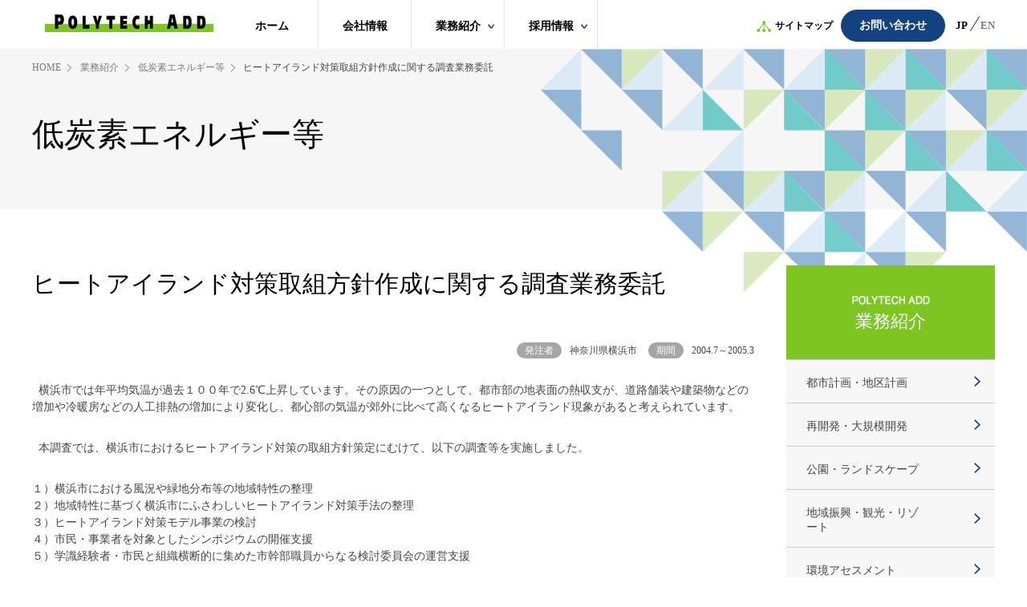

--- FILE ---
content_type: text/html; charset=UTF-8
request_url: https://www.polyadd.co.jp/project/post-305
body_size: 14720
content:
<!DOCTYPE html>
<html lang="ja">
<head>
    <meta http-equiv="content-type" charset="UTF-8">
    <meta name="viewport" content="user-scalable=no, initial-scale=1, minimum-scale=1, width=device-width" />
    <link rel='dns-prefetch' href='//s.w.org' />
<link rel="https://api.w.org/" href="https://www.polyadd.co.jp/wp-json/" /><link rel='prev' title='前橋市自然環境調査（魚類・水生生物調査）業務' href='https://www.polyadd.co.jp/project/post-306' />
<link rel='next' title='月島駅前地区第一種市街地再開発事業（建物名：ムーンアイランドタワー）' href='https://www.polyadd.co.jp/project/post-11' />
<link rel="canonical" href="https://www.polyadd.co.jp/project/post-305" />
<link rel='shortlink' href='https://www.polyadd.co.jp/?p=762' />
<link rel="alternate" type="application/json+oembed" href="https://www.polyadd.co.jp/wp-json/oembed/1.0/embed?url=https%3A%2F%2Fwww.polyadd.co.jp%2Fproject%2Fpost-305" />
<link rel="alternate" type="text/xml+oembed" href="https://www.polyadd.co.jp/wp-json/oembed/1.0/embed?url=https%3A%2F%2Fwww.polyadd.co.jp%2Fproject%2Fpost-305&#038;format=xml" />
<style type="text/css">.recentcomments a{display:inline !important;padding:0 !important;margin:0 !important;}</style><title>ヒートアイランド対策取組方針作成に関する調査業務委託 |  株式会社ポリテック・エイディディ</title>
    <link rel="stylesheet" href="/css/common/style.css?2204111">
    <link rel="stylesheet" href="/css/common/style_sp.css">
    <link rel="stylesheet" href="/css/common/article.css">
	<link rel="stylesheet" href="/GIS/leaflet.css">
	<script src="/GIS/leaflet.js"></script>
    <script src="//ajax.googleapis.com/ajax/libs/jquery/1.8.2/jquery.min.js"></script>

            <script>

            $(function () {
              $('li.open span').click(function() {
                $(this).next('ul').slideToggle('fast');
                $(this).toggleClass("active");
              });
            });

            $(function() {
                $('#navToggle').on('click',function(){
                    $('#navToggle').toggleClass('openNav');
                    $('.global-nav').toggleClass('openNav');
                });
                $('a.ico-arrow').on('click',function(){
                    $(this).next('.nestlist').toggleClass('openNav');
                    $('a.ico-arrow').toggleClass('open');
                });
            });
    
        </script>
    
        <link rel="stylesheet" type="text/css" media="print" href="/css/common/print2.css">
    <script>
    (function(i,s,o,g,r,a,m){i['GoogleAnalyticsObject']=r;i[r]=i[r]||function(){
            (i[r].q=i[r].q||[]).push(arguments)},i[r].l=1*new Date();a=s.createElement(o),
        m=s.getElementsByTagName(o)[0];a.async=1;a.src=g;m.parentNode.insertBefore(a,m)
    })(window,document,'script','https://www.google-analytics.com/analytics.js','ga');

    ga('create', 'UA-100794161-1', 'auto');
    ga('send', 'pageview');
</script>
<!-- Google tag (gtag.js) -->
<script async src="https://www.googletagmanager.com/gtag/js?id=G-7NTLKRZ5Y3"></script>
<script>
  window.dataLayer = window.dataLayer || [];
  function gtag(){dataLayer.push(arguments);}
  gtag('js', new Date());

  gtag('config', 'G-7NTLKRZ5Y3');
</script>
</head>

<body>
<header>
    <div id="header-wrap">
        <div class="header-logo">
            <a href="https://www.polyadd.co.jp"><img src="/img/common/header-logo.png"></a>
        </div>
        <div id="navToggle">
            <div>
                <span></span> <span></span> <span></span>
            </div>
        </div><!--navToggle END-->
        <ul class="global-nav">
            <li class="nav01"><a href="https://www.polyadd.co.jp">ホーム</a></li>
            <li class="nav02"><a href="https://www.polyadd.co.jp/company">会社情報</a></li>
            <li class="nav03"><a class="ico-arrow">業務紹介</a>
                <ul class="nestlist">
                    <li><a href="https://www.polyadd.co.jp/project/project_type/urban-planning">都市計画・地区計画</a></li><li><a href="https://www.polyadd.co.jp/project/project_type/development">再開発・大規模開発</a></li><li><a href="https://www.polyadd.co.jp/project/project_type/park-landscape">公園・ランドスケープ</a></li><li><a href="https://www.polyadd.co.jp/project/project_type/region-promotion-tourism-resort">地域振興・観光・リゾート</a></li><li><a href="https://www.polyadd.co.jp/project/project_type/environmental-assessment">環境アセスメント</a></li><li><a href="https://www.polyadd.co.jp/project/project_type/biodiversity-natural-environment">生物多様性・自然環境</a></li><li><a href="https://www.polyadd.co.jp/project/project_type/overseas-project">海外プロジェクト</a></li><li><a href="https://www.polyadd.co.jp/project/project_type/medical-welfare-educational-culture">医療福祉・教育文化</a></li><li><a href="https://www.polyadd.co.jp/project/project_type/low-carbon-energy">低炭素エネルギー等</a></li><li><a href="https://www.polyadd.co.jp/project/project_type/pcb">PCB廃棄物</a></li>                   
                </ul>
            </li>
            <li class="nav04"><a href="https://www.polyadd.co.jp/recruit" class="ico-arrow2">採用情報</a>
                <ul class="nestlist">
                    <li><a href="https://www.polyadd.co.jp/recruit/recruit_type/new-graduates">新卒採用</a></li>                   
                </ul>
            </li>
            <li class="nav05"><a href="https://www.polyadd.co.jp/sitemap"><span class="ico-sitemap"><img src="/img/common/ico-sitemap.png"></span>サイトマップ</a></li>
            <li class="nav06"><a href="https://www.polyadd.co.jp/contact">お問い合わせ</a></li>
            <li class="nav07"><a href="https://www.polyadd.co.jp">JP</a></li>
            <span class="lang-line"><img src="/img/common/language-line.png"></span>
            <li class="nav08"><a href="https://www.polyadd.co.jp/e">EN</a></li>
        </ul>
    </div>
</header>
<div id="wrapper" class="underlayer">
	
	<div class="contents-head">
		<div class="contents-head-inner">
			<ul id="breadcrumb">
				<li><a href="https://www.polyadd.co.jp">HOME</a></li>
				<li><a>業務紹介</a></li>
				<li>
					<a href="https://www.polyadd.co.jp/project/project_type/low-carbon-energy">低炭素エネルギー等</a>				</li>
				<li>ヒートアイランド対策取組方針作成に関する調査業務委託</li>
			</ul>
			<h2>低炭素エネルギー等</h2>

			
            		</div>
	</div>
	<div class="bg">
	<div id="sub-category" class="contents">

		<div class="main-col">
			<section>

				<h3>ヒートアイランド対策取組方針作成に関する調査業務委託</h3>

				<ul class="cate-list">
                    <li><span>発注者</span>神奈川県横浜市</li>                    <li><span>期間</span>2004.7～2005.3</li>				</ul>
<div class="wysiwyg">
				<p>  横浜市では年平均気温が過去１００年で2.6℃上昇しています。その原因の一つとして、都市部の地表面の熱収支が、道路舗装や建築物などの増加や冷暖房などの人工排熱の増加により変化し、都心部の気温が郊外に比べて高くなるヒートアイランド現象があると考えられています。</p>
<p>  本調査では、横浜市におけるヒートアイランド対策の取組方針策定にむけて、以下の調査等を実施しました。</p>
<blockquote>
<p>１）横浜市における風況や緑地分布等の地域特性の整理<br />
 ２）地域特性に基づく横浜市にふさわしいヒートアイランド対策手法の整理<br />
 ３）ヒートアイランド対策モデル事業の検討<br />
 ４）市民・事業者を対象としたシンポジウムの開催支援<br />
 ５）学識経験者・市民と組織横断的に集めた市幹部職員からなる検討委員会の運営支援</p>
</blockquote>
</div>
				
				<p class="to-list"><a href="https://www.polyadd.co.jp/project/project_type/low-carbon-energy"><span>プロジェクト一覧に戻る</span></a></p>
			</section>

						<div class="madoguchi">
				<p class="title">このプロジェクトに関するお問い合わせ窓口</p>
				<p>環境計画グループ<span>03-6222-8914</span>：井手</p>
				<p class="btn"><a href="https://www.polyadd.co.jp/contact">メールでのお問い合わせ</a></p>
			</div>
			
        </div><!--/main-col-->
        
		
<!-- <aside id="secondary" class="widget-area" role="complementary">
	<?//php dynamic_sidebar( 'sidebar-1' ); ?>
</aside> -->
<!-- #secondary -->

<div class="side">
	<section>
		<ul class="accordion-menu">
			<li><div class="side-top"><span class="side">業務紹介</span></div></li>
			
			<li><a href="https://www.polyadd.co.jp/project/project_type/urban-planning">都市計画・地区計画</a></li><li><a href="https://www.polyadd.co.jp/project/project_type/development">再開発・大規模開発</a></li><li><a href="https://www.polyadd.co.jp/project/project_type/park-landscape">公園・ランドスケープ</a></li><li><a href="https://www.polyadd.co.jp/project/project_type/region-promotion-tourism-resort">地域振興・観光・リゾート</a></li><li><a href="https://www.polyadd.co.jp/project/project_type/environmental-assessment">環境アセスメント</a></li><li><a href="https://www.polyadd.co.jp/project/project_type/biodiversity-natural-environment">生物多様性・自然環境</a></li><li><a href="https://www.polyadd.co.jp/project/project_type/overseas-project">海外プロジェクト</a></li><li><a href="https://www.polyadd.co.jp/project/project_type/medical-welfare-educational-culture">医療福祉・教育文化</a></li><li><a href="https://www.polyadd.co.jp/project/project_type/low-carbon-energy">低炭素エネルギー等</a></li><li><a href="https://www.polyadd.co.jp/project/project_type/pcb">PCB廃棄物</a></li>			
		</ul>
	</section>
</div><!--/side-->

    </div><!--/contents-->
    </div><!--/bg-->

    
</div><!--/wrapper-->

<footer>
    <div class="footer-wrap clearfix">

        <div class="row">
            <dl>
                <dt><a href="https://www.polyadd.co.jp">トップページ</a></dt>
            </dl>
        </div>
        <div class="row">
            <dl>
                <dt><a href="https://www.polyadd.co.jp/topics">ニュース</a></dt>
                <dd><a href="https://www.polyadd.co.jp/biodiversity">特集：SDGs活動休暇のご紹介</a></dd>            </dl>
        </div>
        <div class="row">
            <dl>
                <dt><a href="https://www.polyadd.co.jp/company">会社情報</a></dt>
                <dd><a href="https://www.polyadd.co.jp/company/message">ご挨拶</a></dd>
                <dd><a href="https://www.polyadd.co.jp/company/management-principles">経営理念</a></dd>
                <dd><a href="https://www.polyadd.co.jp/company/fields-of-activity">当社の活動領域</a></dd>
                <dd><a href="https://www.polyadd.co.jp/company/environment-declaration">環境宣言</a></dd>
                <dd><a target="_blank" href="https://www.polyadd.co.jp/company/business-history-list">業務経歴一覧</a></dd>
                <dd><a href="https://www.polyadd.co.jp/company/access">アクセスマップ</a></dd>
            </dl>
        </div>
        <div class="row">
            <dl>
                <dt><a class="no-link">事業紹介</a></dt>
                <dd><a href="https://www.polyadd.co.jp/project/project_type/urban-planning">都市計画・地区計画</a></dd><dd><a href="https://www.polyadd.co.jp/project/project_type/development">再開発・大規模開発</a></dd><dd><a href="https://www.polyadd.co.jp/project/project_type/park-landscape">公園・ランドスケープ</a></dd><dd><a href="https://www.polyadd.co.jp/project/project_type/region-promotion-tourism-resort">地域振興・観光・リゾート</a></dd><dd><a href="https://www.polyadd.co.jp/project/project_type/environmental-assessment">環境アセスメント</a></dd><dd><a href="https://www.polyadd.co.jp/project/project_type/biodiversity-natural-environment">生物多様性・自然環境</a></dd><dd><a href="https://www.polyadd.co.jp/project/project_type/overseas-project">海外プロジェクト</a></dd><dd><a href="https://www.polyadd.co.jp/project/project_type/medical-welfare-educational-culture">医療福祉・教育文化</a></dd><dd><a href="https://www.polyadd.co.jp/project/project_type/low-carbon-energy">低炭素エネルギー等</a></dd><dd><a href="https://www.polyadd.co.jp/project/project_type/pcb">PCB廃棄物</a></dd>                <!-- <dd><a href="/category/category.html">都市計画・地区計画</a></dd>
                <dd><a href="/category/category.html">再開発・大規模開発</a></dd>
                <dd><a href="/category/category.html">公園・ランドスケープ</a></dd>
                <dd><a href="/category/category.html">地域振興・観光・リゾート</a></dd>
                <dd><a href="/category/category.html">環境アセスメント</a></dd>
                <dd><a href="/category/category.html">生物多様性・自然環境</a></dd>
                <dd><a href="/category/category.html">海外プロジェクト</a></dd>
                <dd><a href="/category/category.html">衣料福祉・教育文化</a></dd>
                <dd><a href="/category/category.html">炭素エネルギー</a></dd>
                <dd><a href="/category/category.html">PCB廃棄物</a></dd> -->
            </dl>
        </div>

        <div class="row">
            <dl>
                <dt><a href="/recruit/">採用情報</a></dt>
                    <dd><a href="https://www.polyadd.co.jp/recruit/recruit_type/new-graduates">新卒採用</a></dd>            </dl>
        </div>
        <div class="row">
            <dl>
                <dt><a href="https://www.polyadd.co.jp/contact">お問い合わせ</a></dt>
                <dt><a href="https://www.polyadd.co.jp/privacy">個人情報について</a></dt>
                <dt><a href="https://www.polyadd.co.jp/sitemap">サイトマップ</a></dt>
            </dl>
        </div>


        <a class="pagetop" href="#top"><img src="/img/common/footer-icon.png"></a>
    </div><!--/contents-->
    <p class="copyright">Copyright©2000 – 2026 POLYTECH ADD, Inc. All rights reserved.</p>
</footer>
<script type='text/javascript' src='https://www.polyadd.co.jp/wp-includes/js/wp-embed.min.js?ver=5.5.17' id='wp-embed-js'></script>
</body>
</html>


--- FILE ---
content_type: text/css
request_url: https://www.polyadd.co.jp/css/common/style.css?2204111
body_size: 58375
content:
@charset "utf-8";
html, body, div, span,
h1, h2, h3, h4, h5, h6, p, blockquote,
a, address, em, img, small, strong, dl, dt, dd, ol, ul, li,
fieldset, form, label, legend,
table, caption, tbody, tfoot, thead, tr, th, td,
article, aside, figure, figcaption, footer, header, nav, section {
    margin: 0;
    padding: 0;
    border: 0;
    font-style: normal;
}

ol, ul {
    list-style: none;
}

table {
    border-spacing: 0;
    border-collapse: collapse;
}

img {
    border: none;
    vertical-align: bottom;
}

article, aside, details, figcaption, figure, footer, header, hgroup, menu, nav, section, summary {
    display: block;
}

label, button {
    cursor: pointer;
}

button {
    border: none;
    -webkit-appearance: none;
    -moz-appearance: none;
    appearance: none;
}

/***************
  common
****************/
body {
    background-color: #fff;
    color: #444;
    font-size: 14px;
    font-family: "ＭＳ Ｐゴシック", "MS PGothic","メイリオ", Meiryo, Osaka,  "sans-serif",Malgun Gothic;
    -webkit-text-size-adjust: 100%;
}

a ,
a:link ,
a:visited ,
a:hover ,
a:active {
    color: #444;
    text-decoration: none;
}

h1,h2,h3,h4,h5,h6,p {
    line-height: 1.5;
}

h1 {
    font-size: 18px;
}

h2 {
    font-size: 16px;
    color: #000;
}

h3 {
    font-size: 14px;
    color: #000;
}

p {
    font-size: 14px;
}

.sp {
    display: none;
}

.clearfix:after {
    content:" ";
    display:block;
    clear:both;
}

a.pdf{
    color:#265590;
    padding:11px 0 11px 30px;
    background:url("/img/common/ico-pdf.png") no-repeat left center;
}
a.pdf:hover{
    text-decoration:underline;
}

span.require{
    color:#d00000;
    font-size: 12px;
}
.flex-box{
    display:flex;
    display: -webkit-flex;
}

/***************
  header
****************/
#wrapper{
    position: relative;
}
header #header-wrap{
    display: flex;
    max-width:1200px;
    margin:0 auto;
}
/*
toggle
*/
#navToggle {
    display:none;
    position:absolute;
    background-color:#7dc621;
    height: 100%;
    right: 0;
    top: 0;
    width: 105px;
}
#navToggle div {position:relative}
#navToggle span {
    display:block;
    opacity: 1;
    position:absolute;
    width:27%;
    margin:0 auto;
    border-bottom:solid 6px #fff;
    -webkit-transition: .35s ease-in-out;
    -moz-transition: .35s ease-in-out;
    transition: .35s ease-in-out}
#navToggle span:nth-child(1) {
    right:35%;
    top:15px;
}
#navToggle span:nth-child(2) {
    right:35%;
    top:27px;
}
#navToggle span:nth-child(3) {
    right:35%;
    top:39px;
}


header #header-wrap ul.global-nav{
    display: flex;
    width:1000px;
    max-height: 61px;
    position: relative;
    background-color: #ffffff;
}
header #header-wrap ul.global-nav li.current{
    background-color: #7dc621;
}
header #header-wrap ul.global-nav li.current a{
    color: #ffffff;
}
header #header-wrap ul.global-nav li.nav01,
header #header-wrap ul.global-nav li.nav02,
header #header-wrap ul.global-nav li.nav03,
header #header-wrap ul.global-nav li.nav04{
    flex-basis:115px;
}
header #header-wrap ul.global-nav li.nav03 a.ico-arrow{
    background: url("/img/common/ico-arrow.png") no-repeat 90% center ;
   
}
header #header-wrap ul.global-nav li.nav03 ul,
header #header-wrap ul.global-nav li.nav04 ul {
    display: none;
    height: 200px;
    left: 232px;
    margin: 0;
    padding: 35px 23px 0;
    position: absolute;
    top: 100%;
    width: 375px;
    z-index: 100;
}
header #header-wrap ul.global-nav li.nav04 ul{
    left: 348px;
    width: 300px;
    height: auto;
    min-height: 45px;
}
header #header-wrap ul.global-nav li.nav03  ul li,
header #header-wrap ul.global-nav li.nav04  ul li {
    overflow: hidden;
    display: inline-block;
    transition: .2s;
    border:none;
    width:48%;
    margin: 0 2% 20px 0;
}
header #header-wrap ul.global-nav li.nav03 ul li:nth-child(2n),
header #header-wrap ul.global-nav li.nav04 ul li:nth-child(2n){
    margin:0 0 20px;
}

header #header-wrap ul.global-nav li.nav03 ul li a,
header #header-wrap ul.global-nav li.nav04 ul li a{
    padding:0;
    text-align: left;
    font-size: 14px;
    font-weight: normal;
    border:none;
    color:#ffffff;
}
header #header-wrap ul.global-nav li.nav03 ul li a,
header #header-wrap ul.global-nav li.nav04 ul li a{
    background: url("/img/common/ico-right-arrow-gn.png") no-repeat left center ;
    padding-left: 15px;
}

header #header-wrap ul.global-nav li.nav03 ul li a:hover,
header #header-wrap ul.global-nav li.nav04 ul li a:hover{
    color:#000;
}
header #header-wrap ul.global-nav li.nav03:hover ul,
header #header-wrap ul.global-nav li.nav04:hover ul{
    display: block;
}
header #header-wrap ul.global-nav  li.nav03 li:hover li:hover a,
header #header-wrap ul.global-nav  li.nav04 li:hover li:hover a {
    background: #6e7c0c
}
header #header-wrap ul.global-nav li.nav03:hover > ul,
header #header-wrap ul.global-nav li.nav04:hover > ul {
    background-color: #7dc621;
}
header #header-wrap ul.global-nav li.nav03:hover > ul > li,
header #header-wrap ul.global-nav li.nav04:hover > ul > li {
    overflow: visible;
}
header #header-wrap ul.global-nav li.nav05{
    margin-left:auto;
    flex-basis:95px;
}
header #header-wrap ul.global-nav li.nav06{
    margin-left:10px;
    flex-basis:130px;
}
header #header-wrap ul.global-nav li.nav07{
    margin-left:10px;
    flex-basis:20px;
    font-size:13px;
}
header #header-wrap ul.global-nav li.nav08{
    flex-basis:10px;
    font-size:13px;
}
header #header-wrap ul.global-nav li{
    border-right:1px solid #e5e5e5;
}
header #header-wrap ul.global-nav li a{
    display:block;
    vertical-align: middle;
    text-align:center;
    padding:24px 0;
    color:#000000;
    font-weight: 700;
}
header #header-wrap ul.global-nav li a:hover {
    color: #ffffff;
}
header #header-wrap ul.global-nav li.nav01:hover,
header #header-wrap ul.global-nav li.nav02:hover,
header #header-wrap ul.global-nav li.nav03:hover,
header #header-wrap ul.global-nav li.nav04:hover{
    background-color: #90ce42;
}

header #header-wrap ul.global-nav li.nav05,
header #header-wrap ul.global-nav li.nav06,
header #header-wrap ul.global-nav li.nav07,
header #header-wrap ul.global-nav li.nav08{
    border-right: none;
}
/*
** nav-right
*/
header #header-wrap ul.global-nav li.nav05 a{
    font-size:12px;
}
header #header-wrap ul.global-nav li.nav05 a:hover,
header #header-wrap ul.global-nav li.nav07 a:hover{
    color:#7dc621;
}

header #header-wrap ul.global-nav li.nav05 a span{
    padding-right:4px;
}
header #header-wrap ul.global-nav li.nav05 a img{
    vertical-align: middle;
}
header #header-wrap ul.global-nav li.nav06 a{
    padding:10px 0;
    margin-top: 12px;
    border:1px solid #124380;
    border-radius:20px;
    color:#ffffff;
    background-color: #124380;
}
header #header-wrap ul.global-nav li.nav06 a:hover{
    background-color: #215ca6;
}
header #header-wrap ul.global-nav span.lang-line {
    height: 0;
    margin-top: 20px;
}
header #header-wrap ul.global-nav li.nav08 a {
    color:#7a7a7a;
}

/***************
  contents
****************/
#wrapper.underlayer{
}
#wrapper .contents-head{
    background-color: #f6f6f6;
    margin-bottom: 70px;
}
#wrapper .contents-head .contents-head-inner{
    position: relative;
    width:1200px;
    height:200px;
    margin:0 auto;
}
/*
** pankuzu
*/
#breadcrumb{
    padding:15px 0 0 0;
    position: relative;
    z-index: 2;
}
#breadcrumb li{
     display: inline;
     font-size: 12px;
}
#breadcrumb a{
    padding-right:15px;
    margin-right:5px;
    background:url(/img/common/breadcrumb-arrow.png) no-repeat right center;
    color:#7a7a7a;
}

#wrapper .contents-head .contents-head-inner h2{
    padding:45px 0 0 0;
    font-size:40px;
    font-weight: normal;
    position: relative;
    z-index: 2;
}
.bg{
    position:relative;
    background: url("/img/common/bg.png") no-repeat right top;
    margin-top:-270px;
    padding-top:270px;
}

/* index */
#top #wrapper{
    margin-top:200px;
}

#wrapper .contents{
    max-width:1200px;
    min-height:620px;
    margin:0 auto;
}

.slide-area{
    /*padding-bottom:200px;
    background-color: #f7f7f7;*/
}

/***************
  top news
****************/
#wrapper .top-topic{
    position:absolute;
    top:-285px;
    left:50%;
    margin: 0 0 0 -500px;
    width:1000px;
}

#wrapper .news{
    background-color:#ffffff;
}
#wrapper .news h2 {
    display: inline-block;
    width:80px;
    padding:40px 30px 0 35px;
    margin-bottom:10px;
    text-align: center;
    font-size: 20px;
    float: left;
}
#wrapper .news p{
    width:80px;
    text-align: center;
    padding:0 30px 0 35px;
    float: left;
    clear: both;
}
#wrapper .news dl{
    display: flex;
    flex-wrap:wrap;
    padding:25px 40px 35px 0;
    margin-left:145px;
}
#wrapper .news dt{
    display: inline-block;
    padding:0 30px 10px 0;
    flex-basis: 50px;
    color:#7a7a7a;
    letter-spacing: -1px;
}
#wrapper .news dd{
    display: inline-block;
    flex-basis: 732px;
    padding-bottom: 10px;
    letter-spacing: -1px;
}
#wrapper .news dt:nth-child(7){
    padding-bottom: 0;
}
#wrapper .news dd:nth-child(8){
    padding-bottom: 0;
}
#wrapper .news dd a:hover{
    text-decoration:underline;
}


/***************
  top category
****************/
#wrapper .category_nav {
    display: flex;
    flex-wrap: wrap;
    justify-content: flex-start;
    
}
#wrapper .category_nav p:not(:first-child) {
    margin-left: 10px;
}
#wrapper .contents .category{
    position: absolute;
    top:-60px;
    width: 100%;
    max-width: 1200px;
}
#wrapper .contents .category a.box{
    position:relative;
    display: inline-block;
    width: 24.87%;
    height:290px;
    float: left;
    border-top: 1px solid #ffffff;
    border-left: 1px solid #ffffff;
    border-collapse: collapse;
}
/* bgimage */
#wrapper .contents .category a.box:nth-child(1){
    background: url(/img/category/cat01.png) no-repeat center center ;
}
#wrapper .contents .category a.box:nth-child(2){
    background: url(/img/category/cat02.png) no-repeat center center ;
}
#wrapper .contents .category a.box:nth-child(3){
    background: url(/img/category/cat03.png) no-repeat center center ;
}
#wrapper .contents .category a.box:nth-child(4){
    background: url(/img/category/cat04.png) no-repeat center center ;
}
#wrapper .contents .category a.box:nth-child(5){
    background: url(/img/category/cat05.png) no-repeat center center ;
}
#wrapper .contents .category a.box:nth-child(6){
    background: url(/img/category/cat06.png) no-repeat center center ;
}
#wrapper .contents .category a.box:nth-child(7){
    background: url(/img/category/cat07.png) no-repeat center center ;
}
#wrapper .contents .category a.box:nth-child(8){
    background:url(/img/category/cat08.png) no-repeat center center ;
}
#wrapper .contents .category a.box:nth-child(9){
    background:url(/img/category/cat09.png) no-repeat center center ;
}
#wrapper .contents .category a.box:nth-child(10){
    background:url(/img/category/cat10.png) no-repeat center center ;
}
#wrapper .contents .category a.box:nth-child(11){
    background:url(/img/category/cat11.png) no-repeat center center ;
}
#wrapper .contents .category a.box:nth-child(12){
    background:url(/img/category/cat12.png) no-repeat center center ;
}


/*boreder*/
#wrapper .contents .category a.box:nth-child(5),
#wrapper .contents .category a.box:nth-child(6),
#wrapper .contents .category a.box:nth-child(7),
#wrapper .contents .category a.box:nth-child(11),
#wrapper .contents .category a.box:nth-child(12){
    border-bottom: 1px solid #ffffff;
}
/*size*/
#wrapper .contents .category a.box:nth-child(8){
    /*height:96px;*/
    height:145px;
}
#wrapper .contents .category a.box:nth-child(9),
#wrapper .contents .category a.box:nth-child(10),
#wrapper .contents .category a.box:nth-child(11),
#wrapper .contents .category a.box:nth-child(12){
    width: 12.35%;
    /*height:97px;*/
    height:144px;
    background-color: #ccc;
}
/*string size,position*/
#wrapper .contents .category a.box p{
    position:absolute;
    bottom:25px;
    left:20px;
    color:#ffffff;
    font-size:26px;
    font-weight:700;
}
#wrapper .contents .category a.box .box-number{
    bottom:65px;
    font-size:25px;
    font-weight: 100;
}

#wrapper .contents .category a.box:nth-child(8) p,
#wrapper .contents .category a.box:nth-child(9) p,
#wrapper .contents .category a.box:nth-child(11) p{
    font-size:18px;
    bottom:20px;
}
#wrapper .contents .category a.box:nth-child(10) p,
#wrapper .contents .category a.box:nth-child(12) p {
    font-size:18px;
    line-height:1.1em;
    bottom:17px;
}
#wrapper .contents .category a.box:nth-child(8) p.box-number,
#wrapper .contents .category a.box:nth-child(9) p.box-number,
#wrapper .contents .category a.box:nth-child(11) p.box-number {
    bottom:49px;
}
#wrapper .contents .category a.box:nth-child(10) p.box-number,
#wrapper .contents .category a.box:nth-child(12) p.box-number{
    bottom:62px;
}

/* underline */
#wrapper .contents .category a.box:nth-child(1) p.box-number,
#wrapper .contents .category a.box:nth-child(2) p.box-number,
#wrapper .contents .category a.box:nth-child(3) p.box-number,
#wrapper .contents .category a.box:nth-child(4) p.box-number,
#wrapper .contents .category a.box:nth-child(5) p.box-number,
#wrapper .contents .category a.box:nth-child(6) p.box-number,
#wrapper .contents .category a.box:nth-child(7) p.box-number{
    background-image: url("/img/category/underline.png");
    background-position: 0 40px;
    background-repeat:repeat-x;
    height:47px;
}

/* underlayer */
#wrapper.underlayer .contents{
    display: flex;
    flex-direction: row;
    padding-bottom:170px;
}
#wrapper.underlayer .contents .main-col{
    max-width: 900px;
    padding-right:40px;
    width:100%;
}

#wrapper.underlayer .main-col section{
    padding:0 0 50px;
}

#company p.date{
    text-align: right;
    font-size:13px;
    padding:0 0 20px 0;
}
#wrapper.underlayer .contents .main-col h3, #english h3{
    font-size:30px;
    font-weight: normal;
    background: url("/img/common/h3-underline.png") no-repeat bottom left ;
    background-size:57px 4px;
    padding-bottom: 13px;
    margin-bottom: 40px;
}

#wrapper.underlayer .contents .side{
    width:260px;
}
.side .accordion-menu li div.side-top{
    position:relative;
    width:100%;
    height:117px;
    background-color: #7dc621;
    color:#ffffff;
    font-weight: 700;
    text-align: center;
    font-size:14px;
}
.side .accordion-menu li div.side-top span{
    display: block;
    font-size: 22px;
    font-weight: 400;
    box-sizing:border-box;
    padding-top: 55px;
    background: url("/img/common/side-head.png") no-repeat center 37px / 99px 12px;
}
.side .accordion-menu li div.side-top a{
    padding: 0;
    display: inline;
    background: none;
    color: #fff;
}
.side .accordion-menu li{
    border-bottom:1px solid #cdcdcd;
    background-color: #f7f7f7;
}
.side .accordion-menu li:last-child{
    border-bottom:none;
}
.side .accordion-menu li:hover{
    background:#fff;
}

.side .accordion-menu li.current a{
     background: url("/img/common/side-right-arrow-sp.png") no-repeat 93% center #fff;
     background-size:8px;
}

.side .accordion-menu li a{
    display: block;
    padding: 20px 90px 15px 25px;
    background: url("/img/common/side-right-arrow-sp.png") no-repeat 93% center;
    background-size:8px;
}
.side .accordion-menu .open span{
    background: url("/img/common/side-plus.png") no-repeat 93% center;
    padding: 20px 90px 15px 25px;
    display:block;
}
.side .accordion-menu .open span.active {
    background: url("/img/common/side-minus.png") no-repeat 93% center;
}
.side .accordion-menu .open span:hover{
    cursor:pointer;
}
.side .accordion-menu .open ul li:first-child{
    border-top: 1px solid #cdcdcd;
}
.side .accordion-menu .open ul li{
    border-bottom:none;
    background-color: #ffffff;
}
.side .accordion-menu .open ul li a{
    padding: 12px 0px 12px 45px;
    background: url("/img/common/ico-right-arrow.png") no-repeat 20px center;
}
.side .accordion-menu .open ul li a:hover{
    font-weight:bold;
}

.side .accordion-menu .open ul{
    display:none;
}


/***************
  table
****************/
table.type1 {
    text-align: left;
}
table.type1 th {
    min-width: 155px;
    padding: 25px;
    vertical-align: middle;
    border-bottom: 1px solid #e2e2e2;
    border-top: 1px solid #e2e2e2;
    background: #f7f7f7;
    font-weight:normal;
}
table.type1 td {
    padding: 25px;
    vertical-align: middle;
    border-top: 1px solid #e2e2e2;
    border-bottom: 1px solid #e2e2e2;
    width: 100%;
    color:#252525;
    word-break: break-all;
}
table.type1 td span{
    display: block;
    margin-bottom:8px;
}

/***************
  footer
****************/
footer{
    width:100%;
    background-color:#a1cd68;
}
footer .footer-wrap{
    position: relative;
    max-width:1200px;
    /*height:350px;*/
    margin:0 auto;
    display:flex;
    flex-direction: row;
}
footer .footer-wrap .row dl dt a,
footer .footer-wrap .row dl dd a{
    color: #ffffff;
}
footer .footer-wrap .row dl dt a:hover,
footer .footer-wrap .row dl dd a:hover{
    color: #fff;
    text-decoration:underline;
}
footer .footer-wrap .row dl dt a.no-link:hover{
    text-decoration: none;
}
footer .footer-wrap .row{
    /*height:205px;*/
    margin:54px 0 46px 0;
    display: flex;
    flex-direction: column;
}
footer .footer-wrap .row dl dt{
    padding-bottom: 12px;
    font-weight: 600;
}
footer .footer-wrap .row dl dd {
    padding-bottom: 12px;
    letter-spacing: -1px;
}

footer .footer-wrap .row:nth-child(1){
    flex-basis: 120px;
}
footer .footer-wrap .row:nth-child(2){
    flex-basis:120px;
    border-left:1px solid #bfe391;
    padding-left:4%;
	line-height: 1.4;
}
footer .footer-wrap .row:nth-child(3){
    flex-basis:100px;
    /*padding-left:8%;*/
    padding-left: 3%;
}
footer .footer-wrap .row:nth-child(4){
    /*height:265px;*/
    /*flex-basis:230px;*/
    flex-basis:100px;
    padding-left:3%;
}
footer .footer-wrap .row:nth-child(4) dl{
    /*display:flex;*/
    /*flex-direction: column;*/
    /*flex-wrap: wrap;*/
    /*height:265px;*/
}
footer .footer-wrap .row:nth-child(4) dl dd {
    width: 160px;
}
/*footer .footer-wrap .row:nth-child(3) dl dd:nth-child(9) {
    padding-top: 34px;
}*/

footer .footer-wrap .row:nth-child(5){
    flex-basis:100px;
    padding-left:3%;
}
footer .footer-wrap .row:nth-child(6){
    flex-basis:120px;
}

footer .pagetop{
    position: absolute;
    top: 50px;
    right:0;
}
footer p.copyright{
    font-size:12px;
    padding:27px 0 45px 0;
    height:10px;
    text-align: center;
    color:#ffffff;
    background-color: #7dc621;
}


/*
** icon
*/
span.list{
    background: url("/img/common/ico-click-sp.png") no-repeat left;
    background-size:17px;
    padding: 2px 0 2px 26px;
}
span.list:hover{
    text-decoration:underline;
}

.head10{margin-top:10px;}
.head20{margin-top:20px;}
.head30{margin-top:30px;}
.head40{margin-top:40px;}
.head50{margin-top:50px;}
.bottom10{margin-bottom:10px;}
.bottom20{margin-bottom:20px;}
.bottom30{margin-bottom:30px;}
.bottom40{margin-bottom:40px;}
.bottom50{margin-bottom:50px;}


/***************
  subpage
****************/
/****  news  ****/

#wrapper.underlayer #topics .main-col{
    width: 870px;
    margin:0 auto;
}
#topics dl{
    border-bottom: 1px solid #e2e2e2;
    margin:0 0 20px;
    padding:0 0 20px;
    overflow:hidden;
}
#topics dt{
    float:left;
    width:112px;
    height:auto;
    margin:0 20px 0 0;
}
/*#topics dt img{
    width:100%;
    height:auto;
    max-width: 112px;
    max-height: 78px;
}*/
#topics .topics_thumbnail_image {
    background: url(/img/news/no-image.png);
    background-position: center;
    background-size: cover;
    width: 112px;
    height: 78px;
    display: block;
}
#topics dd{
    overflow:hidden;
}
#topics dd span{
    padding:5px 0;
    color:#7a7a7a;
    display:inline-block;
}
#topics dd a{
    color:#265590;
}
#topics dd a:hover{
    text-decoration:underline;
}

.pager{
    display:flex;
    display: -webkit-flex;
    margin-bottom:50px;
}

.pager li a{
    margin-top: 12px;
    border: 1px solid #e5e5e5;
    border-radius: 20px;
    color: #124380;
    background-color: #f4f4f4;
}
.pager li a:hover{
    background-color:#fff;
}

.pager li.prev a{
    padding: 10px 30px 10px 25px;
}

.pager li.prev span {
    background: url(/img/common/ico-click-left.png) no-repeat left center;
    background-size: 17px;
    padding: 2px 0 2px 32px;
}

.pager li.next{
    margin-left:auto;
}

.pager li.next a{
    padding: 10px 25px 10px 30px;
}

.pager li.next span {
    background: url(/img/common/ico-click-sp.png) no-repeat right center;
    background-size: 17px;
    padding: 2px 32px 2px 0px;
}

/****  news detail  ****/
#wrapper.underlayer #topics h3{
    background: none;
}
#topics .flex-box dd{
    width: 53%;
}
#topics .flex-box dt{
    width:47%;
    margin:0 0 0 30px;
}
#topics .flex-box dt img{
    max-width:100%;
    max-height:none;
    height:auto;
}
#topics .flex-box dt .caption{
    display: block;
    margin-top:13px;
    text-align: right;
    color:#7a7a7a;
}

#topics .back-to-list{
    text-align: right;
    margin-top:6%;
}
#topics .back-to-list a, .to-back a{
    padding: 10px 40px 10px 33px;
    margin-top: 12px;
    border: 1px solid #e5e5e5;
    border-radius: 20px;
    color: #124380;
    background-color: #f4f4f4;
}
#topics .back-to-list a:hover, .to-back a:hover{
    background:#fff;
}
#topics .back-to-list span, .to-back span{
    background:url("/img/common/ico-click-sp.png") no-repeat left center;
    background-size:17px;
    padding:2px 0 2px 32px;
}

.to-back{
    margin:40px auto 0;
    text-align:center;
}


/****  annnai  ****/
#company .consul{
    display: flex;
    flex-flow:row wrap;
}
#company .consul .box{
    max-width:435px;
    width:100%;
}
#company .consul .box:nth-child(odd) {
    margin-right: 30px;
}
#company .consul .box:nth-child(1),
#company .consul .box:nth-child(2){
    margin-bottom: 50px;
}
#company .consul .box h4{
    font-size:22px;
    font-weight: 100;
    background: url("/img/common/h4-underline.png") no-repeat bottom left ;
    background-size:430px 2px;
    padding-bottom: 10px;
    margin-bottom:30px;
}
#company .consul .box img{
    margin-bottom:30px;
    width:100%;
}

#company ul.list-style1{
    display: flex;
    flex-flow: column wrap;
    height: 180px;
}

#company ul.list-style1 > li{
    display: table-cell;
    float: left;
    width: 50%;
    margin-bottom:9px;
}
#wrapper #company .main-col section{
    margin: 0 0 80px;
    padding:0 0 80px;
    border-bottom: 1px solid #ebebeb;
}
#wrapper #company .main-col section:last-child{
    margin: 0 0 0px;
    border-bottom: 0;
}
/****  message  ****/
dl.left-box, dl.right-box{
    overflow:hidden;
}
dl.left-box dt{
    float:left;
    margin:0 30px 0 0;
}
dl.right-box dt{
    overflow:hidden;
    float:right;
    margin:0 0 0 30px;
}
dl.left-box dt img, dl.right-box dt img{
    max-width:100%;
    height:auto;
}
dl.left-box dd, dl.right-box dd{
    overflow:hidden;
}

#message dl.left-box dt{
    width:30%;
}
#message dd p{
    text-indent: 1em;
}
#message dd p:last-child{
    text-align: right;
}


#fields-of-activity .flex-box .catch{
    font-size:36px;
    margin:0 0 30px;
    text-indent:inherit;
}
#fields-of-activity .flex-box dt{
    width:36%;
    height:auto;
    margin:0 0 0 30px;
}
#fields-of-activity .flex-box dd{
    width:64%;
}
#fields-of-activity .flex-box dt img{
    max-width:100%;
    height:auto;
}
#fields-of-activity .flex-box p{
    text-indent: 1em;
}
#fields-of-activity .flex-box dt{
    padding-top:20px;
}

/****  policy  ****/
#management-philosophy .flex-box,
#management-principles .flex-box{
    display:block;
}
#management-philosophy .flex-box p,
#management-principles .flex-box p
{
    line-height: 1.8em;
    padding:0 0 25px;
    margin:0 0 30px;
    border-bottom:1px solid #e2e2e2;
}
#management-philosophy .flex-box p:nth-child(3),
#management-principles .flex-box p:nth-child(3){
    border:0;
    margin: 0;
    padding: 0;
}
#management-philosophy .flex-box p span,
#management-principles .flex-box p span{
    /*border-left:3px solid #7dc621;*/
    /*padding:4px 0 4px 10px;*/
    padding:4px 0 4px 45px;
    /* 15 -> 19px*/
    font-size: 19px;
    font-weight: bold;
    display: block;
    position: relative;
}
#management-philosophy .flex-box p span:before,
#management-principles .flex-box p span:before {
    content: "";
    display: inline-block;
    border: solid 9px #fff;
    border-top: solid 9px #d9eabf;
    border-bottom: solid 9px #ddecf6;
    border-right: solid 9px #95b7d7;
    height: 0;
    width: 0;
    left: 10px;
    top: 50%;
    margin-top: -9px;
    /*margin-bottom: -4.5px;*/
    /*margin-right: 15px;*/
    transform: rotate(45deg);
    position: absolute;
}


/****  map  ****/
#access iframe{
    width: 100%;
    min-height:600px;
}
#access .contact_group_list{
    width: 100%;
}
#access .contact_group_list td
{
    width: 100%;
    border: none;
    padding: 12px 0;
}
#access .contact_group_list th{
    width: 13rem;
    border: none;
    background: none;
    padding: 12px 20px 12px 0;
}


/****  kankyou  ****/

#environment-declaration dt span{
    margin:0 10px 0 0px;
    display:inline-block;
    vertical-align:top;
}

#environment-declaration p.read{
    margin:0 0 10px;
    width:61%;
}

#environment-declaration .sengen{
    padding:75px 75px 45px;
    border:5px solid #f7f7f7;
}
#wrapper.underlayer #environment-declaration .main-col .sengen h3{
    background: none;
    letter-spacing: 1em;
    text-align: center;
    padding:0 0 13px 30px;
}
#environment-declaration .sengen h4{
    color:#252525;
    margin-bottom: 35px;
    text-align: center;
}
#environment-declaration .sengen h4:last-child{
    letter-spacing: 1em;
}

#environment-declaration .sengen p{
    margin-bottom: 35px;
}
#environment-declaration .sengen ol{
    list-style-type: decimal;
    list-style-position:inside;
    padding-left:1em;
    text-indent:-1em;
    line-height: 1.5em;
}
#environment-declaration .sengen ol > li{
    margin-bottom:35px;
}
#environment-declaration .sengen ol > li > ul{
    margin-top:5px;
    margin-left: 2em;
}
#environment-declaration .sengen ol > li > ul>li{
    margin-bottom:5px;
}
#environment-declaration .sengen p.last{
    text-align: right;
}


/**** category ****/
.contents-head-inner .treatise{
    position: absolute;
    right:0;
    top:105px;
    z-index: 2;
}
.contents-head-inner .treatise a{
    padding: 16px 20px 16px 20px;
    margin-top: 12px;
    border: 1px solid #124380;
    border-radius: 30px;
    color: #124380;
    background-color: #f4f4f4;
}
.contents-head-inner .treatise a:hover{
    background-color: #fff;
}
.contents-head-inner .treatise span{
    background:url("/img/common/ico-treatise.png") no-repeat left center;
    padding:10px 0 10px 32px;
}


ul.listbtn{
    margin: 11px 0 12px;
    text-align:right;
}

ul.listbtn li{
    display:inline-block;
    vertical-align:middle;
    text-align:center;
}

ul.listbtn a{
    padding: 10px 30px;
    display:block;
    border: 1px solid #e5e5e5;
    border-radius: 20px;
    color: #124380;
    background-color: #f4f4f4;
}

ul.listbtn a:hover{
    background:#fff;
}

ul.listbtn span{
    background:url("/img/common/ico-click-down-sp.png") no-repeat left center;
    background-size:16px;
    padding: 2px 0 2px 32px;
}

#category .photo-box{
    display: -webkit-flex;
    display: -moz-flex;
    display: -ms-flex;
    display: -o-flex;
    display: flex;
    -webkit-flex-wrap: wrap;
    -ms-flex-wrap: wrap;
    -moz-flex-wrap: wrap;
    -o-flex-wrap: wrap;
    flex-wrap:wrap;
    margin:0 0 10px;
}

#category .photo-box li{
    margin:0 2% 20px 0;
    max-width: 288px;
    height: auto;
    width:32%;
    position: relative;
}
#category .photo-box li:nth-child(3n){
    margin:0 0px 20px 0;
}
#category .photo-box li img{
    width:100%;
    height:auto;
}
#category .photo-box li a div.categoryimg-caption-label{
    display: inline-block;
    position: absolute;
    bottom: 0;
    vertical-align: bottom;
    width: 96%;
    padding: 3% 2%;
    background: rgba(0,0,0, 0.4);
}
#category .photo-box li a div.categoryimg-caption-label span.categoryimg-caption-text{
    color: #fff;
    font-weight: bold;
    line-height: 1.4;
}
#category .text p{
    line-height: 1.8em;
    margin:0 0 50px;
}

#category .main-col h4,
#topics .main-col h4 {
    background: rgba(0, 0, 0, 0) url("/img/common/h4-underline.png") no-repeat scroll left bottom / 900px 2px;
    font-size: 22px;
    font-weight: bold;
    margin-bottom: 10px;
    padding-bottom: 10px;
}

ul.jyoumu-list li{
    padding:20px 0;
    border-bottom:1px solid #e2e2e2;
}
ul.jyoumu-list .work-list-item{
    font-weight: bold;
}
ul.jyoumu-list .work-list-item a{
    color:#265590;
}
ul.jyoumu-list .tag{
    display: inline-block;
    color:#7a7a7a;
    margin:10px 5px 0 0;
}
ul.jyoumu-list .tag span{
    padding: 3px 10px;
    margin-right: 5px;
    border: 1px solid #e5e5e5;
    border-radius: 20px;
    color: #ffffff;
    background-color: #a6a6a6;
}
#category .to-list{
    margin-top: 40px;
    text-align: right;
}
#category .to-list a{
    padding: 10px 30px 10px 25px;
    margin-top: 12px;
    border: 1px solid #e5e5e5;
    border-radius: 20px;
    color: #124380;
    background-color: #f4f4f4;
}
#category .to-list a:hover, #sub-category .to-list a:hover{
    background:#fff;
}

#category .to-list span{
    background:url("/img/common/ico-click-sp.png") no-repeat left center;
    background-size:17px;
    padding:2px 0 2px 26px;
}
/*-----------------*/
#sub-category .flex-box{
    padding-bottom:30px;
    display:table;
}
#sub-category .flex-box dt{
    width:430px;
    margin-left: auto;
    padding:0 0 0 28px;
    display:table-cell;
    vertical-align:top;
}
#sub-category .flex-box dt img{
    max-width:100%;
    height:auto;
}
#sub-category .flex-box dd{
    display:table-cell;
}

#sub-category dd p{
    margin:0 0 30px;
}
#wrapper.underlayer #sub-category .main-col h3{
    background:none;
}
.cate-list{
    text-align:right;
    margin:0 0 30px;
}
.cate-list li{
    font-size:12px;
    display:inline-block;
    margin:0 10px 0 0;
}
.cate-list li:last-child{
    margin:0;
}
.cate-list li span{
    text-align:center;
    padding: 3px 10px;
    margin-right: 10px;
    border-radius: 20px;
    color: #ffffff;
    background-color: #a6a6a6;
}

.relation{
    border-top:1px solid #cdcdcd;
    padding:30px 0;
    margin:30px 0 50px;
}
.relation .title{
    font-weight:bold;
    font-size:14px;
    margin:0 0 15px;
}
.relation a{
    color:#265590;
}
.relation a:hover{
    text-decoration:underline;
}

.madoguchi{
    background:#f4f8f0;
    padding:30px;
    text-align:center;
}
.madoguchi .title{
    font-weight:bold;
    font-size:16px;
    padding:0 0 15px;
    margin:0 0 15px;
    border-bottom:1px solid #c1c1c1;
}
.madoguchi span{
    color:#67a814;
    background:url(/img/common/tel-1.png) no-repeat left center;
    background-size:10px;
    padding:0 0 0 15px;
    margin:0 0 0 10px;
    font-weight:bold;
}
.madoguchi p{
    margin:0 0 15px;
}
.madoguchi .btn{
    display:table;
    margin:0 auto;
}

.madoguchi .btn a{
    display:block;
    color:#fff;
    border-radius: 20px;
    padding:10px 15px 10px 50px;
    background:url(/img/common/mail.png) no-repeat 8% center #124380;
    background-size:22px;
}
.madoguchi .btn a:hover{
    background:url(/img/common/mail.png) no-repeat 8% center #215ca6;
    background-size:22px;
}
#sub-category .to-list {
    margin-top: 40px;
    text-align: right;
}
#sub-category .to-list a {
    padding: 10px 30px 10px 25px;
    margin-top: 12px;
    border: 1px solid #e5e5e5;
    border-radius: 20px;
    color: #124380;
    background-color: #f4f4f4;
}
#sub-category .to-list span {
    background: url(/img/common/ico-click-sp.png) no-repeat left center;
    background-size:17px;
    padding: 2px 0 2px 26px;
}
/*-----------------*/
.ronbun dl{
    border: 5px solid #f7f7f7;
    padding:40px;
    margin:0 0 20px;
    background:#fff;
}

.ronbun dt{
    background: url(/img/category/icon-01.png) no-repeat 2% 40%;
    background-size:30px;
    padding:0px 0px 20px 30px;
    border-bottom:1px solid #cdcdcd;
    margin:0 0 20px;
    font-size:30px;
    line-height: 1.2;
}
.ronbun dt span{
    display:inline-block;
    margin: 0 0 0 35px;
    padding: 0 0 0 15px;
    border-left:1px dotted #cdcdcd;
}
.ronbun dd .title{
    font-size:22px;
    font-weight:bold;
    margin:0 0 15px;
}

.ronbun ul{
    padding-top:30px;
}
.ronbun li{
    margin:0 0 15px;
}
.ronbun li.caution{
    color:#7a7a7a;
    font-size:12px;
    margin:0;
}

/**** recruit ****/
.wysiwyg{
    margin:0 0 30px;
    overflow: hidden;
}

.wysiwyg p{
    margin:0 0 30px;
}

.wysiwyg ul{
    margin:0 0 20px;
}
.wysiwyg li:first-child{
    font-weight:bold;
    margin:0 0 5px;
}
.wysiwyg li{
    line-height:1.5;
}

/* img float */
.wysiwyg .alignright {
    float: right;
    padding: 15px;
}
.wysiwyg .alignleft {
    float: left;
    padding: 15px;
}
.wysiwyg .aligncenter {
    margin: auto;
    display: block;
}
@media screen and (max-width:1023px) {
    .wysiwyg .alignright,
    .wysiwyg .alignleft,
    .wysiwyg .aligncenter,
    .wysiwyg .alignnone {
        padding: 15px 0;
        width: 100%;
        height: inherit;
    }
}

.recruit-deteil{
    border: 5px solid #f7f7f7;
    padding: 40px 40px 20px;
    margin: 0 0 20px;
    background: #fff;
    overflow:hidden;
}

.recruit-deteil .btn{
    text-align:right;
    margin:0 0 20px;
    padding:0;
    color:#265590;
}
.recruit-deteil .btn:hover{
    cursor:pointer;
    text-decoration:underline;
}

.recruit-deteil .btn:before{
    content:"";
    display:inline-block;
    vertical-align:middle;
    width:16px;
    height:17px;
    background:url(/img/common/icon-plus.png) no-repeat left center;
    background-size:16px;
    margin: 0 8px 5px 0;
    padding:2px 0;
}

.recruit-deteil .btn.active:before{
    background:url(/img/common/icon-minus.png) no-repeat left center;
    background-size:16px;
}

.recruit-deteil .box{
    display:none;
}

.recruit-deteil .box table.type1{
    margin:0 0 20px;
}
.recruit-deteil .box .madoguchi{
    padding: 30px 60px;
    margin:0 0 20px;
}
.recruit-deteil .box .madoguchi p{
    margin:0 0 10px;
}
.recruit-deteil .box .madoguchi p:last-child{
    margin:0;
}

dl.saiyou{
    padding:25px 0 25px 40px;
    background:#f7f7f7;
}
dl.saiyou dt{
    display:inline-block;
    vertical-align:middle;
    margin:0 40px 0 0;
}
dl.saiyou dd{
    display:inline-block;
    vertical-align:middle;
    line-height: 1.3;
}

#recruit .side .accordion-menu li a{
    padding: 20px 25px 15px 18px;
}


/**** inquiry ****/
#wrapper.inquiry .contents-head{
    background-color: #a1cd68;
}
#wrapper.inquiry .contents-head .contents-head-inner h2{
    color: #ffffff;
}
#wrapper.inquiry .contents .main-col{
    max-width:none;
    padding:0;
}
#wrapper.inquiry .contents section {
    max-width: inherit;
    padding:0 12% 40px;
    margin:0 0 40px;
    width: 76%;
    border-bottom:1px solid #ebebeb;
}
#wrapper.inquiry .contents section:last-child{
    padding-bottom:0;
    margin:0;
    border:0;
}
.tel-box{
    overflow:hidden;
}
.tel-box dl{
    overflow:hidden;
    float:left;
    width:50%;
}
.tel-box dt{
    float:left;
    clear:both;
    padding:15px 0 15px 3px;
}
.tel-box dd{
    padding:15px 0 15px 160px;
    border-bottom:1px solid #e2e2e2;
}
.tel-box dd.last{
    border:0;
}

.inquiry table.type1 input{
    width:100%;
    height:35px;
    padding:0 4px;
    border:solid 1px #ccc;
}
.inquiry table.type1 textarea{
    width:100%;
    height:200px;
    padding:4px;
    border:solid 1px #ccc;
}
.inquiry .confirm-btn{
    margin-top:50px;
    text-align: center;
}
.inquiry .confirm-btn input{
    background: url("/img/common/ico-click-sp.png") no-repeat 30% center;
    background-size:17px;
    background-color:#f4f4f4;
    padding:10px 30px 10px 50px;
    border:1px solid #e5e5e5;
    border-radius: 20px;
    color:#265590;
    line-height: 1.3;
}
.inquiry .confirm-btn input:hover{
    background: url("/img/common/ico-click-sp.png") no-repeat 30% center #fff;
    background-size:17px;
    cursor:pointer;
}

.inquiry .confirm-btn input.correction{
    background: url("/img/common/ico-click-left.png") no-repeat 30% center;
    background-size:17px;
    background-color:#f4f4f4;
}
.inquiry .confirm-btn input.correction:hover{
    background: url("/img/common/ico-click-left.png") no-repeat 30% center #fff;
    background-size:17px;
}
.inquiry .confirm-btn input.submit{
    background: url("/img/common/ico-click-w.png") no-repeat 70% center;
    background-size:17px;
    background-color:#124380;
    padding:10px 50px 10px 30px;
    border:1px solid #124380;
    border-radius: 20px;
    color:#fff;
    margin-left:5px;
}
.inquiry .confirm-btn input.submit:hover{
    background: url("/img/common/ico-click-w.png") no-repeat 70% center #215ca6;
    background-size:17px;
}
.inquiry #breadcrumb a {
    position:relative;
    background:none;
    padding:0 15px 0 0;
}
.inquiry #breadcrumb a,
.inquiry #breadcrumb li{
    color: #ffffff;
}

.inquiry #breadcrumb a:after{
    position: absolute;
    top: 50%;
    right: 3px;
    display: block;
    content: '';
    width: 7px;
    height: 7px;
    margin-top: -4px;
    border-top: 1px solid #fff;
    border-right: 1px solid #fff;
    -webkit-transform: rotate(45deg);
    transform: rotate(45deg);
}

.text-red{
    color:#d00000;
    padding:0 0 8px;
}
td .error{
    background:#faf6f6;
}

dl.thanks{
    border: 5px solid #f7f7f7;
    padding: 50px 80px;
    text-align:center;
    background:#fff;
}
dl.thanks dt{
    display:inline-block;
    vertical-align:middle;
    padding:45px 0 45px 80px;
    border-left:2px solid #cdcdcd;
}
dl.thanks dt img{
    width:173px;
    height:auto;
}
dl.thanks dd{
    display:inline-block;
    vertical-align:middle;
    text-align:center;
    padding:0 60px 0 0px;
}

dl.thanks dd .title{
    font-size:30px;
    margin:0 0 30px;
}

/****  privacy  ****/
#wrapper #privacypolicy .main-col {
    max-width: none;
    padding: 0;
}
#wrapper #privacypolicy {
    max-width: inherit;
    padding: 0 12% 40px;
    margin: 0 0 40px;
    width: 76%;
}
#privacypolicy .policy{
    padding:40px;
    border: 5px solid #f7f7f7;
}
#privacypolicy .policy dt{
    font-weight:bold;
    font-size:15px;
    margin:0 0 8px;
}
#privacypolicy .policy dd{
    margin:0 0 40px;
    line-height:1.3;
}
#privacypolicy .policy .madoguchi{
    margin:0 0 30px;
}
#privacypolicy .policy .text-right{
    text-align:right;
}


/****  sitemap  ****/
#wrapper.underlayer #sitemap .main-col {
    max-width: inherit;
    padding-right: 0;
    width: 100%;
}
#sitemap section{
    display: flex;
    width: 100%;
}
#sitemap .row{
    width: 15%;
    height:380px;
    padding-right: 3%;
    background: url("/img/sitemap/bg-sitemap.png") repeat-y 88% center;
}
#sitemap .row:last-child{
    padding-right:0;
    background: none;
}
#sitemap .row dl dt{
    background: url("/img/common/ico-click-sp.png") no-repeat left center;
    background-size:17px;
    padding-left: 25px;
    line-height: 1.5em;
    font-weight: 700;
    margin-bottom:15px;
}
#sitemap .row dl dt.exception{
    background: none;
    padding-left: 0;
}
#sitemap .row dl dt.exception a{
    color: #252525;
}
#sitemap .row dl dd{
    background: url("/img/sitemap/ico-sitemap-arrow.png") no-repeat left center;
    padding-left: 22px;
    margin-bottom:20px;
    color:#265590;
}
#sitemap .row dl a{
    color: #265590;
}

/*-----------------*/
.slide-area .bx-viewport img.in{
    display:none;
}

.slideText{
    display:none;
}

.arrow-btn1{
    display:table;
    width:32%;
    text-align:center;
}

.arrow-btn1 a{
    padding: 10px 10px 10px;
    display:block;
    border: 1px solid #124380;
    border-radius: 20px;
    color: #124380;
    background-color: #fff;
}

.arrow-btn1 span{
    background: url(/img/common/ico-click-sp.png) no-repeat left center;
    background-size:17px;
    padding: 2px 0 2px 26px;
}

.arrow-btn1 a:hover{
    background:#e8f2f3;
}

.in-sp{
    display:none;
}

/*--------------------
    english
--------------------*/
header #header-wrap ul.enav li a{
    padding: 24px 35px;
}
header #header-wrap ul.enav li:hover{
    background:#90ce42;
}
header #header-wrap ul.enav li.nav07{
    margin-left: auto;
}
header #header-wrap ul.enav li.nav07 a,
header #header-wrap ul.enav li.nav08 a{
    padding:24px 0;
}

header #header-wrap ul.enav li.nav07:hover,
header #header-wrap ul.enav li.nav08:hover{
    background:none;
}

header #header-wrap ul.enav a.ico-arrow {
    background: url(/img/common/ico-arrow.png) no-repeat 95% center;
}

header #header-wrap ul.global-nav li ul {
    display: none;
    background-color: #7dc621;
    height: 200px;
    margin: 0;
    padding: 35px 23px 0;
    z-index: 100;
    position: absolute;
    top: 100%;
}

header #header-wrap ul.enav li.enav01 ul {
    left: 104px;    
    width: 375px;
}

header #header-wrap ul.enav li.enav02 ul {
    left: 311px;
    width: 375px;
}

header #header-wrap ul.enav li ul li {
    border:none;
    margin: 0 0 15px 0;
}

header #header-wrap ul.enav li ul li a{
    padding:0;
    text-align: left;
    font-size: 14px;
    font-weight: normal;
    border:none;
    color:#ffffff;
    background: url("/img/common/ico-right-arrow-gn.png") no-repeat left center ;
    padding-left: 15px;
}

header #header-wrap ul.enav li:hover ul{
    display: block;
}
header #header-wrap ul.enav li:hover ul li:hover{
    background:none;
}
header #header-wrap ul.enav li:hover ul li a:hover{
    color:#333;
}
#wrapper #english{
    min-height: 460px;
    max-width: 1140px;
}

#english .left, #english .right{
    display:inline-block;
    vertical-align:top;
    width:49%;
}

#english ul.list li{
    margin:0 0 10px;
    background: url(/img/common/ico-click-sp.png) no-repeat left;
    background-size: 17px;
    padding: 2px 0 2px 26px;
}
#english ul.list li a:hover{
    text-decoration:underline;
}

.e-main{
    text-align:center;
    margin:0 auto 50px;
}

footer #up{
    position:relative;
}

footer #up .pagetop{
    bottom:-50px;
    right:30px;
    top:auto;
}

.english .side .accordion-menu li div.side-top span{
    background:none;
    padding-top: 50px;
}

.english .consul .box p{
    line-height:1.2;
}
.e-list{
    margin:0 0 30px;
}

.e-list li{
    margin:0 0 10px;
}

.english .arrow-btn1{
    width:auto;
}

.english table.type1 td li{
    display: block;
    margin-bottom:10px;
}

.english table.type1 td li:last-child{
    margin-bottom:0;
}

table.type2 {
    text-align: left;
}
table.type2 th {
    min-width: 155px;
    padding: 25px;
    vertical-align: middle;
    border-bottom: 1px solid #e2e2e2;
    border-top: 1px solid #e2e2e2;
    background: #f7f7f7;
    font-weight:normal;
}
table.type2 td {
    padding: 25px;
    vertical-align: middle;
    border-top: 1px solid #e2e2e2;
    border-bottom: 1px solid #e2e2e2;
    border-right:1px solid #e2e2e2;
    color:#252525;
}

table.type2 tr td:last-child{
    border-right:0;
}


.english ul.listbtn{
    text-align:left;
    margin:0 0 40px;
}

.english ul.listbtn li{
    margin-bottom:10px;
}

#business h4{
    font-size:20px;
    margin:0 0 20px;
}


/**********
  1000～1200px
**********/
@media screen and (max-width: 1200px) {
    /* base */
    #wrapper .contents-head .contents-head-inner{
        max-width:1170px;
        width: 94%;
        padding: 0 15px;
    }
    #wrapper.underlayer .contents {
        max-width:1170px;
        padding: 0 2.5% 170px 2.5%;
        width:95%;
    }

    #wrapper.underlayer .contents .side {
        max-width: 260px;
    }

    footer .footer-wrap{
        max-width:1170px;
        padding: 0 15px;
    }

    
    /**********
     sitemap
    **********/
    #sitemap #wrapper.underlayer .contents .main-col div.row{
        padding-right: 3%;
    }


/*--------------------
    english
--------------------*/
.e-main img{
    max-width:100%;
    height:auto;
}


}


@media screen and (max-width:1023px) {

/*--------------------
    header
--------------------*/
header #header-wrap ul.global-nav{
    display:none;
}

header #header-wrap{
    position:relative;
}

header #header-wrap {
    height: 100%;
    max-height: 105px;
    position: relative;
}
header #header-wrap .header-logo{
    width:355px;
    height:61px;
}

header #header-wrap ul.global-nav{
    position: relative;
    display: none;
    width:100%;
}

header #header-wrap ul.global-nav li{
    border-right:0;
}

header #header-wrap ul.global-nav.openNav{
     display: block;
     position: absolute;
     right:0;
     top: 60px;
     width:100%;
     padding:0;
     z-index:1000;
     -webkit-transition:.3s ease-in-out;
     -moz-transition:.3s ease-in-out;
     transition:.3s ease-in-out;
     text-align:left;
     max-height: inherit;
     min-height:5000px;
     background-color: #7dc621;
 }
header #header-wrap ul.global-nav.openNav li{
    background-color: #7dc621;
    border-bottom:2px solid #acda71;
}

#navToggle {display:block;}
#navToggle.openNav span:nth-child(1) {
    top: 25px;
    -webkit-transform:rotate(-45deg);
    -moz-transform:rotate(-45deg);
    transform:rotate(-45deg)}
#navToggle.openNav span:nth-child(2){
    /*display: none;*/
    opacity: 0;
    transition:.5s ease-in-out;
}
#navToggle.openNav span:nth-child(3) {
    top: 25px;
    -webkit-transform:rotate(45deg);
    -moz-transform:rotate(45deg);
    transform:rotate(45deg)
}

#navToggle {
    display:block;
    width:60px;
    height:61px;
}

/*header menu*/
header #header-wrap ul.global-nav li.current{
    background-color: #7dc621;
}

/* nestlist */
header #header-wrap ul.global-nav li.nav03 ul,
header #header-wrap ul.enav li ul {
    display:none;
    height:0;
    width:100%;
    padding:0;
    margin: 0;
    left:0;
}

header #header-wrap ul.global-nav li.nav03:hover ul,
header #header-wrap ul.enav li:hover ul{
    display:none;
}
header #header-wrap ul.global-nav li.nav03 ul.openNav,
header #header-wrap ul.enav li ul.openNav{
    display: block;
    position: relative;
    left:0;
    top: 0;
    height:100%;
    z-index: 100;
    -webkit-transition:all .3s ease-in-out;
    -moz-transition:all .3s ease-in-out;
    transition:all .3s ease-in-out;
    background-color: #7dc621;
}
header #header-wrap ul.global-nav li.nav03 a.ico-arrow,
header #header-wrap ul.global-nav li.nav04 a.ico-arrow {
    background: url("/img/common/ico-arrow-close-sp.png") no-repeat 95% center ;
    margin:0;
}
header #header-wrap ul.global-nav li.nav03 a.ico-arrow.open {
    background: url("/img/common/ico-arrow-open-sp.png") no-repeat 95% center ;
}

header #header-wrap ul.enav li a.ico-arrow{
    background: none;
    border-right: none;
}

header #header-wrap ul.enav li.enav01,
header #header-wrap ul.enav li.enav02 {
    background: url("/img/common/ico-arrow-close-sp.png") no-repeat 95% center ;
    margin:0;
}

header #header-wrap ul.enav li.enav01.open,
header #header-wrap ul.enav li.enav02.open {
    background: url("/img/common/ico-arrow-open-sp.png") no-repeat;
    background-position: 95% 14px;
}

header #header-wrap ul.global-nav li.nav03  ul li,
header #header-wrap ul.enav li ul li {
    display: block;
    color: #fff;
    /*transition: .2s linear;*/
    width: 100%;
    background-color: #90ce42;
    margin:0;
}

header #header-wrap ul.global-nav li.nav03 ul li a{
    padding: 20px 0 20px 20px;
    text-align: left;
    font-size: 18px;
    font-weight: normal;
    border:none;
    background: url(/img/common/ico-right-arrow-gn.png) no-repeat 10px center;
}

header #header-wrap ul.global-nav li.nav03  ul li:nth-child(2n){
    margin:0;
}

header #header-wrap ul.global-nav li.nav03 ul li a div.ico-right-arrow{
    background: none;
    padding-right: 0;
}

header #header-wrap ul.global-nav li.nav03 ul li a:hover{
    color:#ffffff;
}

header #header-wrap ul.global-nav  li.nav03 li:hover a {  /*background: #90ce42*/ }
header #header-wrap ul.global-nav li.nav03 > ul > li {
    overflow: visible;
}
header #header-wrap ul.global-nav li.nav03 > ul > li:nth-child(1) {
    border-top:2px solid #acda71;
}
/* end nestlist */

header #header-wrap ul.global-nav li.nav05{
    margin-left:auto;
    flex-basis:95px;
}
header #header-wrap ul.global-nav li.nav06{
    margin-left:auto;
    padding-top: 40px;
    padding-bottom: 40px;
    border: medium none;
}
header #header-wrap ul.global-nav li.nav07{
    margin-left:auto;
    text-align: right;
}
header #header-wrap ul.global-nav li.nav08{
    flex-basis:10px;
}

header #header-wrap ul.global-nav li a{
    display:block;
    text-align: left;
    padding:15px 0 15px 40px;
    color:#ffffff;
    border-right:1px solid #acda71;
    font-size:18px;
    font-weight: 100;
}
header #header-wrap ul.global-nav li.nav01:hover,
header #header-wrap ul.global-nav li.nav02:hover,
header #header-wrap ul.global-nav li.nav03:hover,
header #header-wrap ul.global-nav li.nav04:hover,
header #header-wrap ul.global-nav li.nav05:hover{
    background-color: #90ce42;
}

header #header-wrap ul.global-nav li.nav05 a,
header #header-wrap ul.global-nav li.nav06 a,
header #header-wrap ul.global-nav li.nav07 a,
header #header-wrap ul.global-nav li.nav08 a{
    border-right: none;
}
header #header-wrap ul.global-nav li.nav07,
header #header-wrap ul.global-nav li.nav08{
    display: inline-block;
    width: 46%;
    border-bottom: medium none;
}
header #header-wrap ul.global-nav li.nav07 a,
header #header-wrap ul.global-nav li.nav08 a{
    display: inline;
    padding:0;
}


header #header-wrap ul.global-nav li.nav05 a{
    font-size:18px;
}
header #header-wrap ul.global-nav li.nav05 a span{
    display: none;
}
header #header-wrap ul.global-nav li.nav05 a img{
    vertical-align: baseline;
}

header #header-wrap ul.global-nav li.nav06 a {
    background-color: #124380;
    border: medium none;
    border-radius: 50px;
    margin: 0 auto;
    padding: 20px 0;
    text-align: center;
    width: 85%;
}
header #header-wrap ul.global-nav span.lang-line {
    margin: 0;
}
header #header-wrap ul.global-nav li.nav08 a {
    color:#cae299;
}

/*--------------------
    footer
--------------------*/
footer .footer-wrap {
    padding: 30px 15px 40px;
    height:auto;
}

footer .footer-wrap .row{
    display:inline-block;
    height:auto;
    margin:0;
}

footer .footer-wrap .row:nth-child(1) {
    flex-basis: 100px;
}
footer .footer-wrap .row:nth-child(3) {
    padding-left: 1%;
}
footer .footer-wrap .row:nth-child(4){
    flex-basis:0;
}
footer .footer-wrap .row:nth-child(4) dl{
    height:auto;
}

footer .footer-wrap .row:nth-child(4) dl dd:nth-child(9) {
    padding-top: 0px;
}
footer .footer-wrap .row:nth-child(5){
	padding-left: 1%;
}

footer .pagetop {
    position: absolute;
    top: 85%;
    right: 20px;
}
/*--------------------
    top
--------------------*/
.slide-area{
    padding-bottom:0px;
}

#top #wrapper{
	margin-top:0;
}

#wrapper .top-topic{
    width:100%;
    box-sizing:border-box;
    position:static;
    margin:0 0 30px;
    padding:0 15px 40px;
}

#wrapper .news{
    margin:0 0 30px;
}

#wrapper .news dt, #wrapper .news dt:nth-child(7){
    padding:0 0 8px;
}

#wrapper .news dd{
    line-height:1.4;
}

#wrapper .contents .category{
    top:auto;
}
#wrapper .contents .category a.box p{
    font-size:21px;
}

#wrapper .contents{
    width:auto;
}

/*--------------------
    project
--------------------*/
ul.listbtn {
    margin: 11px 0 32px;
}

#wrapper.underlayer .contents{
    display:block;
    padding:0;
    width:100%;
}
#wrapper.underlayer .contents .main-col{
    width:auto;
    padding:0px;
    box-sizing:border-box;
    margin:0 15px 30px;
}
#wrapper.underlayer .contents .side {
    width: 100%;
    max-width:none;
}
.side .accordion-menu li div.side-top{
    height:auto;
    text-align:left;
}
.side .accordion-menu li div.side-top span{
    padding:15px 0 15px 25px;
    background:none;
    font-size:16px;
}

.contents-head-inner .treatise {
    position: absolute;
    right: 0;
    top: 160px;
    z-index: 2;
}

#sub-category .flex-box dt{
    width:40%;
}


/*--------------------
    company
--------------------*/
#company .consul .box{
    width:48%;
}
#company .consul .box:nth-child(odd) {
    margin-right: 28px;
}

#fields-of-activity .flex-box dd .catch{
    font-size:26px;
}

#environment-declaration p.read{
    width:auto;
}
#environment-declaration .sengen {
    padding: 75px 55px 45px;
}
/*--------------------
    privacy
--------------------*/
#wrapper #privacypolicy{
    width:auto;
    padding:0;
}


/*--------------------
    sitemap
--------------------*/
#wrapper.underlayer #sitemap .main-col{
    margin:0 15px;
    box-sizing:border-box;
    width:auto;
}

#sitemap section{
    display:block;
}
#sitemap .row{
    width:auto;
    height:auto;
    background:none;
}

/*--------------------
    topics
--------------------*/
#wrapper.underlayer #topics .main-col{
    width:auto;
    margin:0 15px 30px;
}

/*--------------------
    contact
--------------------*/
#wrapper.inquiry .contents section{
    padding:0 0px 40px;
    width:auto;
}

dl.thanks{
    padding:30px;
}
dl.thanks dd{
    padding:0 30px 0 0;
}
dl.thanks dt{
    padding:40px 0 45px 40px; 
}

/*--------------------
    english
--------------------*/
header #header-wrap ul.enav li ul li a{
    padding: 10px 0 10px 20px;
    text-align: left;
    border:none;
    background: url(/img/common/ico-right-arrow-gn.png) no-repeat 10px center;
}

header #header-wrap ul.enav.openNav li:last-child{
    border-bottom:0;
}
header #header-wrap ul.global-nav.openNav li.enav02{
    margin:0 0 30px;
}

header #header-wrap ul.enav li.enav01 ul,
header #header-wrap ul.enav li.enav02 ul{
    width:auto;
}

#wrapper #english{
    padding:0 15px;
    box-sizing:border-box;
}

}


/*English*/
#english .menu_box {
    display: flex;
    justify-content: space-around;
}
#english .menu_box .left, #english .menu_box .right {
    width: auto;
}
@media screen and (max-width: 767px) {
#english .menu_box {
    display: block;
}
#english .menu_box .left, #english .menu_box .right {
    width: 100%;
    margin-bottom: 40px;
}

}

/*---------------------------
    recruit add css
---------------------------*/
#wrapper.underlayer .contents .main-col-wide {
    max-width: 1200px;
    width: 100%;
}
.recruit_category {
    display: flex;
    margin-bottom: 40px;
}
.recruit_box {
    width: calc(97%/2);
    max-width: 585px;
    margin-left: 3%;
}
.recruit_box:nth-child(2n+1) {
    margin-left: 0;
}
.recruit_box a {
    width: 100%;
    height: 220px;
    display: flex;
    align-items: center;
    background-color: #c8e59a;
    position: relative;
    transition: .15s;
}
.recruit_box a:hover {
    opacity: 0.9;
}
.recruit_box a::before {
    content: '';
    display: inline-block;
    position: absolute;
    top: 10px;
    left: 10px;
    width: calc(100% - 20px);
    height: calc(100% - 20px);
    border: 1px solid #fff;
    z-index: 1;
}
.recruit_box_img {
    width: calc(100% - 240px);
    height: 100%;
    flex: 1;
    position: relative;
    overflow: hidden;
}
.recruit_box_img img {
    position: absolute;
    left: 50%;
    top: 50%;
    transform: translate(-50%, -50%);
    max-width: 100%;
    height: auto;
}

@media screen and (max-width: 1200px) {
    .recruit_box_img img {
        max-width: inherit;
        width: auto;
        height: 100%;
    }
}

.recruit_cate_name {
    width: 240px;
    display: flex;
    justify-content: center;
    font-size: 2.0rem;
    line-height: 1.2;
}
.recruit_cate_name span {
    position: relative;
    padding-right: 40px;
}
.recruit_cate_name span::before,
.recruit_cate_name span::after {
    content: '';
    display: inline-block;
    position: absolute;
    top: 50%;
    right: 0;
    transform: translateY(-50%);
}
.recruit_cate_name span::before {
    width: 24px;
    height: 24px;
    border: 1px solid #548900;
    border-radius: 50%;
}
.recruit_cate_name span::after {
    width: 6px;
    height: 6px;
    border: solid #548900;
    border-width: 1px 1px 0 0;
    transform: rotate(45deg);
    right: 10px;
    margin-top: -3px;
}
.recruit_box.internship {
    width: 100%;
    max-width: inherit;
    margin: 0 0 40px;
}
.recruit_box.internship a {
    width: 100%;
    height: 160px;
    display: flex;
    align-items: center;
    background-color: #c8e2f3;
    position: relative;
}
.internship .recruit_cate_name {
    width: 45%;
}
.internship .recruit_cate_name span::before,
.internship .recruit_cate_name span::after {
    border-color: #0f417e;
}
.recruit_box.internship a .recruit_box_img{
    position: absolute;
    right: 0;
}
.internship .recruit_box_img img {
    left: inherit;
    right: 0;
    top: 50%;
    transform: translateY(-50%);
    z-index: 0;
}

@media screen and (max-width: 767px) {
    #wrapper.underlayer .contents .main-col-wide {
        width: auto;
        padding: 0px;
        box-sizing: border-box;
        margin: 0 15px 30px;
    }
    .recruit_category {
        display: block;
    }
    .recruit_box {
        width: 100%;
        max-width: 585px;
        margin: 0 auto 10px;
    }
    .recruit_box:nth-child(2n+1) {
        margin: 0 auto 10px;
    }
    .recruit_box a {
        height: 160px;
    }
    .recruit_cate_name {
        width: 50%;
        font-size: 1.5rem;
    }
    .recruit_box_img img {
        width: 100%;
        height: auto;
    }
    .recruit_box.internship {
        width: 100%;
        max-width: 580px;
        margin: 0 auto 40px;
    }
    .internship .recruit_cate_name {
        width: 50%;
        padding: 0 20px;
        box-sizing: border-box;
    }
    .internship a .recruit_box_img {
        width: 50%;
    }
    .internship a .recruit_box_img img {
        height: 100%;
        width: auto;
    }
}
@media screen and (max-width: 480px) {
    .recruit_box_img img {
        width: auto;
        height: 100%;
    }
}

header #header-wrap ul.global-nav li.nav04 a.ico-arrow2{
    background: url("/img/common/ico-arrow.png") no-repeat 90% center;
}
@media screen and (max-width: 767px) {
    header #header-wrap ul.global-nav li.nav04 a.ico-arrow2{
        background: none;
    }
}

--- FILE ---
content_type: text/css
request_url: https://www.polyadd.co.jp/css/common/article.css
body_size: 3855
content:
@charset "utf-8";

/* PC */

.wysiwyg .center{
	text-align:center;
}

.wysiwyg p .caption{
	padding-top:5px;
	display:block;
}

.wysiwyg p.bottom10{margin:0 0 10px;}

.wysiwyg a{
	color: #265590;
}

.wysiwyg a:hover{
	text-decoration:underline;
}

.wysiwyg img {
    height: auto;
}

.wysiwyg .photo-box li img{
	margin:4px 0;
	padding: 0;
}

.wysiwyg ol li:first-child, .wysiwyg .photo-box li:first-child, .wysiwyg .note li:first-child{
	font-weight:normal;
}
.wysiwyg .note li{
	margin:0 0 5px;
}

.wysiwyg .photo-box, .wysiwyg .photo-box2{
    display: -webkit-flex;
    display: -moz-flex;
    display: -ms-flex;
    display: -o-flex;
    display: flex;
    -webkit-flex-wrap: wrap;
    -ms-flex-wrap: wrap;
    -moz-flex-wrap: wrap;
    -o-flex-wrap: wrap;
    flex-wrap:wrap;
    margin:0 0 10px;
}

.wysiwyg .photo-box li{
    margin:0 2% 20px 0;
    max-width: 288px;
    height: auto;
    width:32%;
}
.wysiwyg .photo-box2 li{
	margin:0 2% 20px 0;
	 height: auto;
}

.wysiwyg .photo-box li:nth-child(3n){
    margin:0 0px 20px 0;
}

.wysiwyg .photo-box2 li:last-child{
	margin:0 0px 20px 0;
}

.wysiwyg .photo-box li img, .wysiwyg .photo-box2 li img{
    width:100%;
    height:auto;
}

.wysiwyg .photo-box li span, .wysiwyg .photo-box2 li span{
	padding-top:5px;
	display:block;
	font-weight:normal;
}

.wysiwyg .photo-box3{
	display:flex;
	-webkit-flex-wrap: wrap;
	flex-wrap:wrap;
}

.wysiwyg .photo-box3 li{
	margin:0 10px 10px 0;
}

.arrow-btn2{
    display:table;
    width:auto;
    text-align:center;
}

.arrow-btn2 a{
    padding: 10px 10px 10px;
    display:block;
    border: 1px solid #e5e5e5;
    border-radius: 20px;
    color: #124380;
    background-color: #f4f4f4;
}

.arrow-btn2 span{
    background: url(/img/common/ico-click-sp.png) no-repeat left center;
    background-size:17px;
    padding: 2px 0 2px 26px;
}

.arrow-btn2 a:hover{
    background:#fff;
	text-decoration:none;
}

#topics .wysiwyg .left-box{
	border-bottom:0;
}

#topics .wysiwyg .left-box dt{
	width:auto;
	margin:0 30px 0 0;
}

.wysiwyg .left-box dt .caption{
	padding-top:5px;
	display:block;
}

#topics .wysiwyg dd span{
	color: #000;
}

ul.jyoumu-list .tag{
	line-height:1.7;
}

ul.jyoumu-list .tag span{
	font-size:12px;
}

table.width{
	width:100%;
}

table.width td{
	width:auto;
}

.wysiwyg .right-flexbox, .wysiwyg .right-flexbox2{
    padding-bottom:30px;
    display:flex;
}
.wysiwyg .right-flexbox dt, .wysiwyg .right-flexbox2 dt{
    margin-left: auto;
    padding:0 0 0 25px;
}
.wysiwyg .right-flexbox dt img{
    height:auto;
	margin-bottom:4px;
}
.wysiwyg .right-flexbox2 dt{
	width:100%;
}

.wysiwyg .right-flexbox2 dt img{
	width:100%;
	height:auto;
	margin-bottom:4px;
}

.wysiwyg .zu-hyo .note li{
	margin:0 0 5px;
	font-weight:normal;
}

.wysiwyg table.zu-hyo .title{
	margin:0 0 5px;
	font-weight:bold;
}


/* SP */
@media screen and (max-width: 767px) {
#topics .wysiwyg .left-box dt{
	width:40%;
}

#topics .wysiwyg .left-box dt img{
	max-width:100%;
	width:auto;
	height:auto;
}

.wysiwyg img {
    width: 100%;
}

.wysiwyg p .caption{
	text-align:left;
}

.wysiwyg .photo-box li{
    width:49%;
    margin:0 2% 10px 0;
}
.wysiwyg .photo-box li:nth-child(3n){
    margin:0 2% 10px 0;
}
.wysiwyg .photo-box li:nth-child(2n){
    margin:0 0 10px 0;
}

.wysiwyg .photo-box2 li{
	margin:0 0 20px 0;
	 height: auto;
}

.wysiwyg .right-flexbox, .wysiwyg .right-flexbox2{
    display:block;
}

.wysiwyg .right-flexbox dt, .wysiwyg .right-flexbox2 dt{
	padding:0 0 10px;
	text-align:center;
}
.wysiwyg .right-flexbox dt img, .wysiwyg .right-flexbox2 dt img{
	max-width:100%;
	width:inherit;
    height: auto;
}

.cate-list li{
	line-height:1.7;
}

}

@media screen and (max-width: 480px) {
#topics .wysiwyg .left-box dt{
	margin:0 0 20px;
	text-align:center;
	float:none;
	width:auto;
}

.wysiwyg .photo-box3 li{
	margin:0 auto 10px;
}


}


--- FILE ---
content_type: text/css
request_url: https://www.polyadd.co.jp/css/common/print2.css
body_size: 484
content:
@charset "utf-8";


/***************
  contents
****************/
#wrapper.underlayer .contents{
	display:block;
}

#wrapper.underlayer .contents .main-col{
	float:left;
}

#wrapper.underlayer .contents .side{
	float:right;
}

.wysiwyg .photo-box{
	display:block;
}

.wysiwyg .photo-box li{
	margin: 0 1.5% 20px 0;
	display:inline-block;
	vertical-align:top;
}
#wrapper.underlayer .contents .side{
	display:none;
}

/***************
  footer
****************/
footer{
	clear:both;
}

